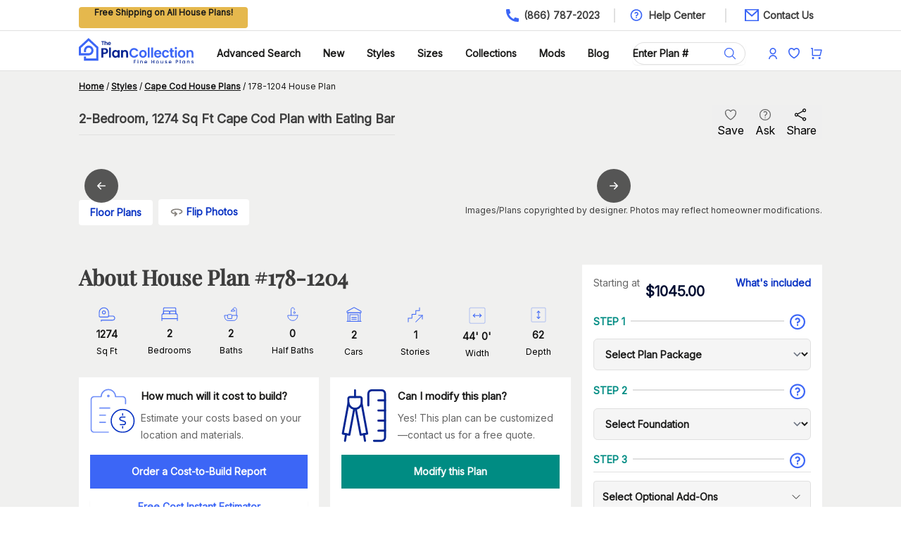

--- FILE ---
content_type: application/javascript; charset=utf-8
request_url: https://www.theplancollection.com/_next/static/chunks/6095-c3c2c33c0724dad1.js
body_size: 3443
content:
"use strict";(self.webpackChunk_N_E=self.webpackChunk_N_E||[]).push([[6095],{45468:function(e,t,n){n.r(t),n.d(t,{default:function(){return r}});var o=n(57437),l=n(48929),i=n(34278),a=n(2265);function r(e){let{isOpen:t=!1,closeModal:n,isCosttoBuild:r,squareFeet:s}=e,[d,u]=(0,a.useState)("");return(0,a.useEffect)(()=>{u(window.location.href)},[]),(0,o.jsxs)(l.V,{open:t,onClose:()=>n(),children:[(0,o.jsx)(l.V.Backdrop,{className:"fixed inset-0 bg-gray1 bg-opacity-75 transition-opacity data-[closed]:opacity-0 data-[enter]:duration-300 data-[leave]:duration-200 data-[enter]:ease-out data-[leave]:ease-in"}),(0,o.jsx)("div",{className:"fixed inset-0 min-w-96 w-2/3 z-[120] m-auto flex items-center justify-center",children:(0,o.jsxs)(l.V.Panel,{className:"bg-white w-full relative rounded-lg",children:[(0,o.jsx)("button",{className:"absolute top-[3px] right-[18px]",onClick:n,children:(0,o.jsx)(i.Z,{className:"h-[56px] w-[56px] text-primary"})}),(0,o.jsxs)(l.V.Description,{className:"min-w-full w-full",children:[r&&(0,o.jsx)("iframe",{style:{width:"100%",minHeight:"100vh",border:"none"},src:"https://costtobuildahouse.com/banner/theplancollection?u=".concat(d,"&sqft=").concat(s)}),!r&&(0,o.jsx)("iframe",{style:{width:"100%",minHeight:"100vh",border:"none"},src:"https://costtobuildahouse.com/embed/theplancollection/quick?u=".concat(d,"&sqft=").concat(s)})]})]})})]})}},36095:function(e,t,n){n.r(t),n.d(t,{default:function(){return u}});var o=n(57437),l=n(8792),i=n(2265),a=n(58687),r=n(15296),s=n(45468),d=n(2336);function u(e){var t,n,u,c,v,m,x,h,y,b,f,p,F,g,j,N,A,w,S,H,q,P,C,B,_,k,U,T,L,R,D,I,E,G,V,O,M,W,z,Z,Y,$,J,K,Q,X,ee;let{plan:et,pricingList:en}=e,[eo,el]=(0,i.useState)(!1),[ei,ea]=(0,i.useState)(!1),er=null==en?void 0:en.reduce((e,t)=>t.amount<e.amount?t:e,en[0].inventoryCost);(0,i.useEffect)(()=>{eo&&window.dataLayer.push({event:"product_page_events",interaction_type:"start_with_estimator"})},[eo]);let es=(e,t)=>(0,o.jsx)(o.Fragment,{children:(0,o.jsxs)("div",{className:"flex flex-row border-b border-gray py-2",children:[(0,o.jsxs)("span",{className:"text-primary-900 text-xs font-sans font-bold",children:[e,":"]}),(0,o.jsx)("span",{className:"grow"}),(0,o.jsx)("span",{className:"text-primary-900 text-xs font-sans font-bold",children:t})]})});return(0,o.jsxs)("div",{className:"",children:[(0,o.jsxs)("div",{className:"bg-white p-4 mb-4",children:[(0,o.jsx)("div",{className:"flex flex-row",children:(0,o.jsx)("h3",{className:"text-gray-medium text-2xl md:text-3xl font-serif",children:"Home Details"})}),(0,o.jsx)("div",{className:"flex flex-row my-4",children:(0,o.jsx)("span",{className:"text-sm  text-secondary-500 font-sans font-bold",children:"Summary"})}),es("Plan #",null==et?void 0:null===(t=et.inventoryDetail)||void 0===t?void 0:t.sku),es("Starting at",(Number.isInteger(er),"$"+(null==er?void 0:er.toFixed(2)))),es("Floors",null==et?void 0:null===(n=et.inventoryHomePlanAttribute)||void 0===n?void 0:n.story),es("Bedrooms",null==et?void 0:null===(u=et.inventoryHomePlanAttribute)||void 0===u?void 0:u.numberBedrooms),es("Full Baths",null==et?void 0:null===(c=et.inventoryHomePlanAttribute)||void 0===c?void 0:c.numberBathrooms),es("Half Baths",null==et?void 0:null===(v=et.inventoryHomePlanAttribute)||void 0===v?void 0:v.numberHalfBaths),es("Garage",null==et?void 0:null===(m=et.inventoryHomePlanAttribute)||void 0===m?void 0:m.GarageCarSpaces),(0,o.jsx)("div",{className:"flex flex-row mt-4",children:(0,o.jsx)("span",{className:"text-sm text-secondary-500 font-sans font-bold",children:"Square Footage"})}),(null==et?void 0:null===(x=et.inventoryHomePlanAttribute)||void 0===x?void 0:x.totalSquareFeet)!==0&&es("Heated Area","".concat(null==et?void 0:null===(h=et.inventoryHomePlanAttribute)||void 0===h?void 0:h.totalSquareFeet," Sq. Ft.")),(null==et?void 0:null===(y=et.inventoryHomePlanAttribute)||void 0===y?void 0:y.totalBasementSquareFeet)!==0&&es("Basement","".concat(null==et?void 0:null===(b=et.inventoryHomePlanAttribute)||void 0===b?void 0:b.totalBasementSquareFeet," Sq. Ft.")),(null==et?void 0:null===(f=et.inventoryHomePlanAttribute)||void 0===f?void 0:f.totalFirstFloorSquareFeet)!==0&&es("First Floor","".concat(null==et?void 0:null===(p=et.inventoryHomePlanAttribute)||void 0===p?void 0:p.totalFirstFloorSquareFeet," Sq. Ft.")),(null==et?void 0:null===(F=et.inventoryHomePlanAttribute)||void 0===F?void 0:F.totalSecondFloorSquareFeet)!==0&&es("Second Floor","".concat(null==et?void 0:null===(g=et.inventoryHomePlanAttribute)||void 0===g?void 0:g.totalSecondFloorSquareFeet," Sq. Ft.")),(null==et?void 0:null===(j=et.inventoryHomePlanAttribute)||void 0===j?void 0:j.totalThirdFloorSquareFeet)!==0&&es("Third Floor","".concat(null==et?void 0:null===(N=et.inventoryHomePlanAttribute)||void 0===N?void 0:N.totalThirdFloorSquareFeet," Sq. Ft.")),(null==et?void 0:null===(A=et.inventoryHomePlanAttribute)||void 0===A?void 0:A.totalBonusRoomSquareFeet)!==0&&es("Bonus Room","".concat(null==et?void 0:null===(w=et.inventoryHomePlanAttribute)||void 0===w?void 0:w.totalBonusRoomSquareFeet," Sq. Ft.")),(null==et?void 0:null===(S=et.inventoryHomePlanAttribute)||void 0===S?void 0:S.totalGarageSquareFeet)!==0&&es("Garage","".concat(null==et?void 0:null===(H=et.inventoryHomePlanAttribute)||void 0===H?void 0:H.totalGarageSquareFeet," Sq. Ft.")),(0,o.jsxs)("div",{className:"flex flex-row border-b border-gray py-2",children:[(0,o.jsx)("span",{className:"text-primary-900 text-xs font-sans font-bold",children:"Unheated Area:"}),(0,o.jsx)("span",{className:"grow"}),(0,o.jsx)("span",{className:"text-primary-900 text-xs font-sans font-bold"})]}),(null==et?void 0:null===(q=et.inventoryHomePlanAttribute)||void 0===q?void 0:q.totalBasementSquareFeet_Unfinished)!==0&&es("Basement","".concat(null==et?void 0:null===(P=et.inventoryHomePlanAttribute)||void 0===P?void 0:P.totalBasementSquareFeet_Unfinished," Sq. Ft.")),(null==et?void 0:null===(C=et.inventoryHomePlanAttribute)||void 0===C?void 0:C.totalFirstFloorSquareFeet_Unfinished)!==0&&es("First Floor","".concat(null==et?void 0:null===(B=et.inventoryHomePlanAttribute)||void 0===B?void 0:B.totalFirstFloorSquareFeet_Unfinished," Sq. Ft.")),(null==et?void 0:null===(_=et.inventoryHomePlanAttribute)||void 0===_?void 0:_.totalSecondFloorSquareFeet_Unfinished)!==0&&es("Second Floor","".concat(null==et?void 0:null===(k=et.inventoryHomePlanAttribute)||void 0===k?void 0:k.totalSecondFloorSquareFeet_Unfinished," Sq. Ft.")),(null==et?void 0:null===(U=et.inventoryHomePlanAttribute)||void 0===U?void 0:U.totalThirdFloorSquareFeet_Unfinished)!==0&&es("Third Floor","".concat(null==et?void 0:null===(T=et.inventoryHomePlanAttribute)||void 0===T?void 0:T.totalThirdFloorSquareFeet_Unfinished," Sq. Ft.")),(null==et?void 0:null===(L=et.inventoryHomePlanAttribute)||void 0===L?void 0:L.totalBonusRoomSquareFeet_Unfinished)!==0&&es("Bonus Room","".concat(null==et?void 0:null===(R=et.inventoryHomePlanAttribute)||void 0===R?void 0:R.totalBonusRoomSquareFeet_Unfinished," Sq. Ft.")),(null==et?void 0:null===(D=et.inventoryHomePlanAttribute)||void 0===D?void 0:D.totalGarageSquareFeet_Unfinished)!==0&&es("Garage","".concat(null==et?void 0:null===(I=et.inventoryHomePlanAttribute)||void 0===I?void 0:I.totalGarageSquareFeet_Unfinished," Sq. Ft.")),(null==et?void 0:null===(E=et.inventoryHomePlanAttribute)||void 0===E?void 0:E.porchUnfinished)!==0&&es("Porch","".concat(null==et?void 0:null===(G=et.inventoryHomePlanAttribute)||void 0===G?void 0:G.porchUnfinished," Sq. Ft.")),(0,o.jsx)("div",{className:"flex flex-row mt-4",children:(0,o.jsx)("span",{className:"text-sm text-secondary-500 font-sans font-bold",children:"Dimensions"})}),(null==et?void 0:null===(V=et.inventoryHomePlanAttribute)||void 0===V?void 0:V.widthFeet)!=0&&(null==et?void 0:null===(O=et.inventoryHomePlanAttribute)||void 0===O?void 0:O.widthInches)!=0&&es("Width","".concat(null==et?void 0:null===(M=et.inventoryHomePlanAttribute)||void 0===M?void 0:M.widthFeet,"' ").concat(null==et?void 0:null===(W=et.inventoryHomePlanAttribute)||void 0===W?void 0:W.widthInches,"''")),(null==et?void 0:null===(z=et.inventoryHomePlanAttribute)||void 0===z?void 0:z.depthFeet)!=0&&(null==et?void 0:null===(Z=et.inventoryHomePlanAttribute)||void 0===Z?void 0:Z.depthInches)!=0&&es("Depth","".concat(null==et?void 0:null===(Y=et.inventoryHomePlanAttribute)||void 0===Y?void 0:Y.depthFeet,"' ").concat(null==et?void 0:null===($=et.inventoryHomePlanAttribute)||void 0===$?void 0:$.depthInches,"''")),(null==et?void 0:null===(J=et.inventoryHomePlanAttribute)||void 0===J?void 0:J.ridgeHeight)!=0&&es("Ridge Height","".concat(null==et?void 0:null===(K=et.inventoryHomePlanAttribute)||void 0===K?void 0:K.ridgeHeight,"' 0''")),null==et?void 0:null===(Q=et.attributesList)||void 0===Q?void 0:Q.map(e=>{var t,n;return(0,o.jsxs)(o.Fragment,{children:[(0,o.jsx)("div",{className:"flex flex-row mt-4",children:(0,o.jsx)("span",{className:"text-sm text-secondary-500 font-sans font-bold",children:null==e?void 0:e.inventoryAttributeType})},null==e?void 0:e.inventoryAttributeTypeID),(0,o.jsxs)("div",{className:"flex flex-row flex-wrap mt-4 gap-2",children:[(null==e?void 0:e.inventoryAttributeType)!=="Architectural Styles"&&(null==e?void 0:null===(t=e.inventoryAttributeList)||void 0===t?void 0:t.map(t=>(0,o.jsx)("span",{className:"bg-gray-025 font-sans font-bold px-2 text-xs py-1 border border-gray-025 text-primary-800",children:null==t?void 0:t.inventoryAttributeName},null==e?void 0:e.inventoryAttributeID))),(null==e?void 0:e.inventoryAttributeType)==="Architectural Styles"&&(null==e?void 0:null===(n=e.inventoryAttributeList)||void 0===n?void 0:n.map(t=>(0,o.jsxs)(o.Fragment,{children:[(null==t?void 0:t.inventoryAttributeName.indexOf("House Plans"))>=0&&(0,o.jsx)(l.default,{href:"/styles/".concat((null==t?void 0:t.inventoryAttributeName.toLowerCase().replace(/ /g,""))=="barndominium"||(null==t?void 0:t.inventoryAttributeName.toLowerCase().replace(/ /g,""))=="modernfarmhouse"?(null==t?void 0:t.inventoryAttributeName.toLowerCase().replace(/ /g,"-"))+"-plans":(null==t?void 0:t.inventoryAttributeName.toLowerCase().replace("1 1/2 story","1+one-half-story").replace("/","").replace("duplexmulti-unit","duplex").replace("wapartments","apartment").replace(/ /g,"-").replace("texas-style","texas"))+"-house-plans"),className:"bg-gray-025 font-sans font-bold px-2 text-xs py-1 border border-gray-025 text-primary-900",children:null==t?void 0:t.inventoryAttributeName},null==e?void 0:e.inventoryAttributeID),(null==t?void 0:t.inventoryAttributeName.indexOf("House Plans"))<0&&(0,o.jsx)(l.default,{href:"/styles/".concat((null==t?void 0:t.inventoryAttributeName.toLowerCase().replace(/ /g,""))=="barndominium"||(null==t?void 0:t.inventoryAttributeName.toLowerCase().replace(/ /g,""))=="modernfarmhouse"?(null==t?void 0:t.inventoryAttributeName.toLowerCase().replace(/ /g,"-"))+"-plans":(null==t?void 0:t.inventoryAttributeName.toLowerCase().replace("1 1/2 story","1+one-half-story").replace("/","").replace("duplexmulti-unit","duplex").replace("wapartments","apartment").replace(/ /g,"-").replace("texas-style","texas"))+"-house-plans"),className:"bg-gray-025 font-sans font-bold px-2 text-xs py-1 border border-gray-025 text-primary-900",children:null==t?void 0:t.inventoryAttributeName},null==e?void 0:e.inventoryAttributeID)]})))]})]})})]}),(0,o.jsx)("div",{className:"my-4",children:(0,o.jsx)(a.default,{plan:et})}),(0,o.jsxs)("div",{className:"hidden md:block bg-white p-4 mb-4 items-center",children:[(0,o.jsxs)("div",{className:"flex-row ml-4",children:[(0,o.jsx)("h3",{className:"text-xl font-semibold text-center font-serif text-gray-900 ",children:"How much will it cost to build?"}),(0,o.jsx)("p",{className:"text-gray-700 text-center text-sm font-sans font-normal leading-6 pt-2",children:"Estimate your costs based on your location and materials."})]}),(0,o.jsx)("div",{className:"flex my-2",children:(0,o.jsx)(r.default,{squareFeet:null==et?void 0:null===(X=et.inventoryHomePlanAttribute)||void 0===X?void 0:X.totalSquareFeet,text:"Order a Cost-to-Build Report",url:"",type:"ordercosttobuild"})}),(0,o.jsx)("div",{className:"flex my-2 text-center place-content-center",children:(0,o.jsx)("span",{children:"-OR-"})}),(0,o.jsxs)("div",{className:"flex my-2",children:[(0,o.jsx)("button",{onClick:()=>el(!0),className:"bg-primary-400 w-full h-12 text-sm font-sans font-semibold text-white shadow-sm mt-2",children:"Free Cost Instant Estimator"}),(0,o.jsx)(s.default,{squareFeet:null==et?void 0:null===(ee=et.inventoryHomePlanAttribute)||void 0===ee?void 0:ee.totalSquareFeet,isCosttoBuild:!1,isOpen:eo,closeModal:()=>el(!1)})]}),(0,o.jsxs)("div",{className:"flex my-2 text-center place-content-center",children:[(0,o.jsx)("span",{onClick:()=>ea(!0),className:"underline text-primary font-sans font-bold-medium cursor-pointer",children:"What's the differnce?"}),(0,o.jsx)(d.default,{isOpen:ei,closeModal:()=>ea(!1)})]})]})]})}},2336:function(e,t,n){n.r(t),n.d(t,{default:function(){return a}});var o=n(57437),l=n(48929),i=n(34278);function a(e){let{isOpen:t=!1,closeModal:n}=e;return(0,o.jsxs)(l.V,{open:t,onClose:()=>n(),children:[(0,o.jsx)(l.V.Backdrop,{className:"fixed inset-0 bg-gray1 bg-opacity-75 transition-opacity"}),(0,o.jsx)("div",{className:"fixed inset-0  z-50 flex items-center justify-center",children:(0,o.jsxs)(l.V.Panel,{className:"border w-full md:w-1/2 border-gray bg-white relative p-4 rounded-lg",children:[(0,o.jsx)("button",{className:"absolute top-0 right-0",onClick:n,children:(0,o.jsx)(i.Z,{className:"h-8 w-8 text-primary"})}),(0,o.jsx)(l.V.Title,{className:"text-lg text-primary-800 font-bold pb-4 mb-4 border-b-2 border-gray-low",children:"Cost-to-Build Report vs Free Cost Estimate"}),(0,o.jsx)(l.V.Description,{className:"px-2 min-w-full md:px-4 md:min-w-96",children:(0,o.jsxs)("div",{className:"mb-4",children:[(0,o.jsx)("div",{className:"flex",children:(0,o.jsx)("div",{className:"pt-1 text-sm font-sans font-bold text-primary-800",children:"What’s the Difference?"})}),(0,o.jsx)("div",{className:"flex",children:(0,o.jsx)("p",{className:"font-sans font-normal text-xs text-gray-medium",children:"The Cost-to-Build Report: Since labor and building materials vary greatly by local market, area, and region, we have partnered with StartBuild to provide an affordable Cost-to-Build Report. This report will take into account your location and even the quality class of materials you intend to use to create an accurate estimate. You can then use this cost-to-build report when negotiating quotes from builders and contractors."})}),(0,o.jsx)("div",{className:"flex mt-4",children:(0,o.jsx)("p",{className:"font-sans font-normal text-xs text-gray-medium",children:"The “Free Cost Estimate” is a very rough – ballpark – estimate of the construction cost using data provided annually by the U.S. Census Bureau. These estimates are based only on the costs associated with the heated square feet of the home so may understate actual construction costs – and are only updated annually so may lag changes in the construction market. Go to free cost estimate"})})]})})]})})]})}},15296:function(e,t,n){n.r(t),n.d(t,{default:function(){return r}});var o=n(57437),l=n(2265),i=n(47907),a=n(45468);function r(e){let{text:t,url:n="",type:r,squareFeet:s}=e,d=(0,i.useRouter)(),[u,c]=(0,l.useState)(!1);return(0,l.useEffect)(()=>{u&&window.dataLayer.push({event:"product_page_events",interaction_type:"cost_to_build"})},[u]),(0,o.jsxs)(o.Fragment,{children:["ordercosttobuild"==r?(0,o.jsx)("button",{onClick:()=>c(!0),className:"bg-primary-400 w-full h-12 text-sm font-sans font-semibold text-white shadow-sm mt-2",children:t}):(0,o.jsx)("button",{className:" ".concat("modifyplan"===r?"bg-secondary-500 text-white border-secondary-500 border-2":"bg-primary-400 text-white"," w-full h-12 text-sm font-sans font-semibold  shadow-sm mt-2"),onClick:()=>{""!==n&&d.push(n)},children:t}),(0,o.jsx)(a.default,{squareFeet:s,isCosttoBuild:!0,isOpen:u,closeModal:()=>c(!1)})]})}}}]);

--- FILE ---
content_type: text/x-component
request_url: https://www.theplancollection.com/collections/new-house-plans?_rsc=stsw5
body_size: -314
content:
0:["eK077VDZ_rwU3DtKJBX3s",[["children","collections",["collections",{"children":[["id","new-house-plans","oc"],{"children":["__PAGE__",{}]}]}],null,null]]]


--- FILE ---
content_type: text/x-component
request_url: https://www.theplancollection.com/house-plans?_rsc=stsw5
body_size: -316
content:
0:["eK077VDZ_rwU3DtKJBX3s",[["children","house-plans","children",["search","","oc"],[["search","","oc"],{"children":["__PAGE__",{}]}],null,null]]]


--- FILE ---
content_type: text/x-component
request_url: https://www.theplancollection.com/?_rsc=stsw5
body_size: -221
content:
0:["eK077VDZ_rwU3DtKJBX3s",[["children","__PAGE__",["__PAGE__",{}],null,null]]]


--- FILE ---
content_type: image/svg+xml
request_url: https://www.theplancollection.com/_next/image?url=%2Faccount.svg&w=16&q=75
body_size: 171
content:
<svg width="16" height="21" viewBox="0 0 16 21" fill="none" xmlns="http://www.w3.org/2000/svg">
<path d="M-0.000244141 21C-0.000244141 16.5817 3.58147 13 7.99975 13C12.4181 13 15.9998 16.5817 15.9998 21H13.9998C13.9998 17.6863 11.3135 15 7.99975 15C4.68604 15 1.99976 17.6863 1.99976 21H-0.000244141ZM7.99975 12C4.68475 12 1.99976 9.315 1.99976 6C1.99976 2.685 4.68475 0 7.99975 0C11.3148 0 13.9998 2.685 13.9998 6C13.9998 9.315 11.3148 12 7.99975 12ZM7.99975 10C10.2098 10 11.9998 8.21 11.9998 6C11.9998 3.79 10.2098 2 7.99975 2C5.78975 2 3.99975 3.79 3.99975 6C3.99975 8.21 5.78975 10 7.99975 10Z" fill="#3C66F6"/>
</svg>


--- FILE ---
content_type: text/x-component
request_url: https://www.theplancollection.com/blog?_rsc=stsw5
body_size: -340
content:
0:["eK077VDZ_rwU3DtKJBX3s",[["children","blog",["blog",{"children":["__PAGE__",{}]}],null,null]]]


--- FILE ---
content_type: text/x-component
request_url: https://www.theplancollection.com/collections?_rsc=stsw5
body_size: -213
content:
0:["eK077VDZ_rwU3DtKJBX3s",[["children","collections",["collections",{"children":[["id","","oc"],{"children":["__PAGE__",{}]}]}],null,null]]]


--- FILE ---
content_type: text/x-component
request_url: https://www.theplancollection.com/modifications?_rsc=stsw5
body_size: -282
content:
0:["eK077VDZ_rwU3DtKJBX3s",[["children","modifications",["modifications",{"children":["__PAGE__",{}]}],null,null]]]


--- FILE ---
content_type: text/x-component
request_url: https://www.theplancollection.com/styles/cape-cod-house-plans?_rsc=stsw5
body_size: -303
content:
0:["eK077VDZ_rwU3DtKJBX3s",[["children","styles",["styles",{"children":[["id","cape-cod-house-plans","oc"],{"children":["__PAGE__",{}]}]}],null,null]]]
